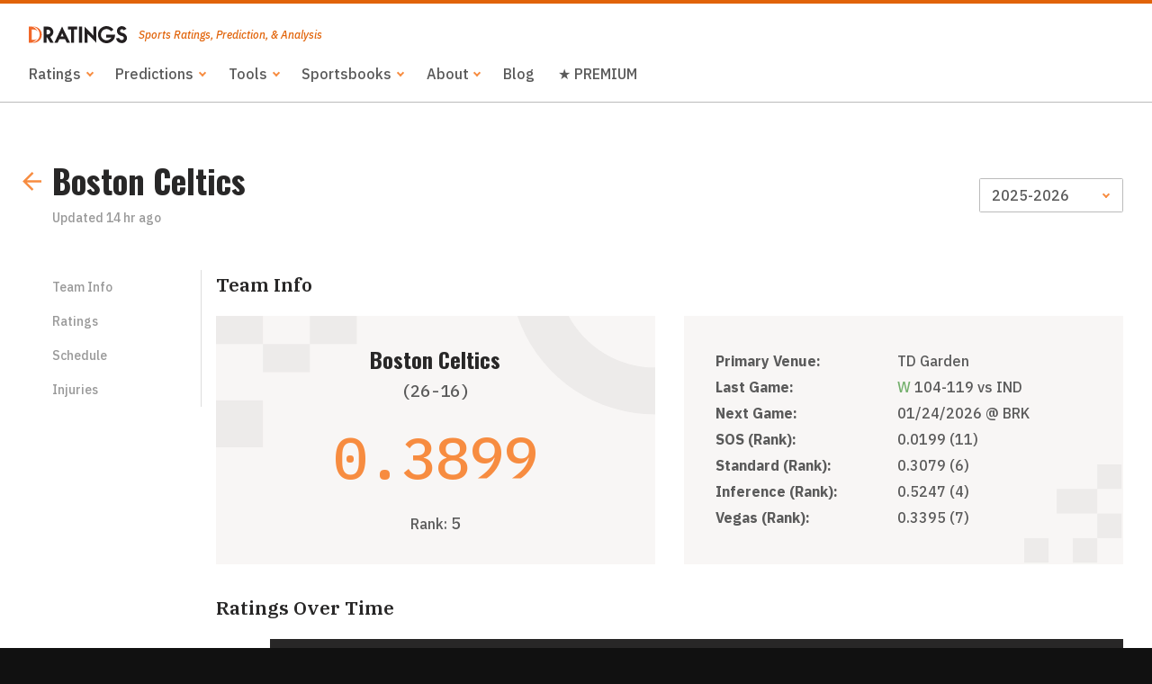

--- FILE ---
content_type: text/html
request_url: https://www.dratings.com/teams/nba-basketball-ratings/301-boston-celtics
body_size: 8409
content:
<!DOCTYPE html><html lang="en" xmlns:og="http://ogp.me/ns#"><head><meta charset="utf-8" /><meta content="width=device-width, initial-scale=1, shrink-to-fit=no" name="viewport" /><meta content="ie=edge" http-equiv="x-ua-compatible" /><meta content="#F78C40" name="theme-color" /><meta content="Welcome to DRatings.com - home of statistically generated sports computer ratings and predictions for professional and college sports teams." property="og:description" /><meta content="https://app.dratings.com/assets/32ec6c28343138ed2dd7e4f2e177ce6e.png" property="og:image" /><meta content="Boston Celtics - DRatings.com" property="og:title" /><meta content="website" property="og:type" /><meta content="https://app.dratings.com/teams/nba-basketball-ratings/301-boston-celtics" property="og:url" /><meta name="_csrf" content="V9y1UsN0hylH7mHrSdnzyyLHVsOY4i8r_EJCf1-L81I" /><link href="/assets/6ad4dd3d24021b4f5e123a5aea9962fb.png" rel="icon" sizes="16x16" type="image/png" /><link href="/assets/363cc95e654f056d9630bf42e9f9b759.png" rel="icon" sizes="32x32" type="image/png" /><link href="/assets/2d81423b893501348f7dfc182753d0bc.png" rel="apple-touch-icon" sizes="80x80" /><link href="/assets/05cdfb1cb072dccc47ed3ceee1a2b15c.png" rel="apple-touch-icon" sizes="120x120" /><link href="/assets/f205cbff2850198239fc56e2be7219bb.png" rel="apple-touch-icon" sizes="152x152" /><link href="/assets/eec6e493d717e18de6694b31d14afdaa.png" rel="apple-touch-icon" sizes="180x180" /><link href="/assets/32ec6c28343138ed2dd7e4f2e177ce6e.png" rel="apple-touch-icon" sizes="192x192" /><link href="/assets/150c2fbd39c3063882158863b9877fa0.png" rel="apple-touch-icon" sizes="512x512" /><script async="true" src="https://www.googletagmanager.com/gtag/js?id=UA-35990443-1"></script><script>window.dataLayer = window.dataLayer || []; function gtag(){dataLayer.push(arguments);} gtag('js', new Date()); gtag('config', 'UA-35990443-1');</script><link href="https://fonts.googleapis.com/css?family=IBM+Plex+Mono:500,600,700|IBM+Plex+Sans:500,500i,600,700|IBM+Plex+Serif:600|Oswald:700&amp;display=swap" rel="stylesheet" /><link href="/assets/main__main.f4fb6be2d584f072a379.css" rel="stylesheet" /><script src="/assets/main__main.89896f785741688b64f3.js"></script><title>Boston Celtics - DRatings.com</title></head><body><div class="drawer"><button class="drawer-close drawer-index" id="drawer-close">Close</button><ul class="drawer-list"><li><a class="drawer-index" tabindex="-1" href="/sports/">Ratings</a><ul><li><a class="drawer-index" tabindex="-1" href="https://www.dratings.com/sports/ncaa-fbs-football-ratings/">FBS Ratings</a></li><li><a class="drawer-index" tabindex="-1" href="https://www.dratings.com/sports/nfl-football-ratings/">NFL Ratings</a></li><li><a class="drawer-index" tabindex="-1" href="https://www.dratings.com/sports/nhl-hockey-ratings/">NHL Ratings</a></li><li><a class="drawer-index" tabindex="-1" href="https://www.dratings.com/sports/nba-basketball-ratings/">NBA Ratings</a></li><li><a class="drawer-index" tabindex="-1" href="https://www.dratings.com/sports/ncaa-college-basketball-ratings/">NCAAB Ratings</a></li></ul></li><li><a class="drawer-index" tabindex="-1" href="/predictor/">Predictions</a><ul><li><a class="drawer-index" tabindex="-1" href="https://www.dratings.com/predictor/ncaa-football-predictions/">NCAAF Predictions</a></li><li><a class="drawer-index" tabindex="-1" href="https://www.dratings.com/predictor/nfl-football-predictions/">NFL Predictions</a></li><li><a class="drawer-index" tabindex="-1" href="https://www.dratings.com/predictor/nhl-hockey-predictions/">NHL Predictions</a></li><li><a class="drawer-index" tabindex="-1" href="https://www.dratings.com/predictor/nba-basketball-predictions/">NBA Predictions</a></li><li><a class="drawer-index" tabindex="-1" href="https://www.dratings.com/predictor/ncaa-basketball-predictions/">NCAAB Predictions</a></li><li><a class="drawer-index" tabindex="-1" href="/predictor/ufc-mma-predictions/">UFC Predictions</a></li></ul></li><li><a class="drawer-index" tabindex="-1" href="https://www.dratings.com/tools/">Tools</a><ul><li><a class="drawer-index" tabindex="-1" href="https://www.dratings.com/odds-conversion-calculator/">Odds Conversion Calculator</a></li><li><a class="drawer-index" tabindex="-1" href="https://www.dratings.com/parlay-calculator/">Parlay Calculator</a></li><li><a class="drawer-index" tabindex="-1" href="https://www.dratings.com/sports-betting-hold-calculator/">Hold Calculator</a></li><li><a class="drawer-index" tabindex="-1" href="https://www.dratings.com/no-vig-fair-odds-calculator/">No-Vig Line</a></li><li><a class="drawer-index" tabindex="-1" href="https://www.dratings.com/clv-calculator/">CLV Calculator</a></li><li><a class="drawer-index" tabindex="-1" href="https://www.dratings.com/kelly-criterion-calculator/">Kelly Criterion Calculator</a></li></ul></li><li><a class="drawer-index" tabindex="-1" href="/top-5-online-sportsbooks-for-us-gamblers/">Sportsbooks</a><ul><li><a class="drawer-index" tabindex="-1" href="/bovada-sportsbook-review/">Bovada Sportsbook Review</a></li><li><a class="drawer-index" tabindex="-1" href="/betonline-sportsbook-review/">BetOnline Sportsbook Review</a></li><li><a class="drawer-index" tabindex="-1" href="/intertops-sportsbook-review/">Everygame Sportsbook Review</a></li><li><a class="drawer-index" tabindex="-1" href="https://www.dratings.com/bet105-sportsbook-review/">bet105 Sportsbook Review</a></li><li><a class="drawer-index" tabindex="-1" href="/nitrogen-sports-sportsbook-review/">Nitrobetting Sportsbook Review</a></li><li><a class="drawer-index" tabindex="-1" href="/sportsbetting-sportsbook-review/">SportsBetting Sportsbook Review</a></li><li><a class="drawer-index" tabindex="-1" href="/youwager-sportsbook-review/">Youwager Sportsbook Review</a></li><li><a class="drawer-index" tabindex="-1" href="https://www.dratings.com/betanysports-sportsbook-review/">BetAnySports Sportsbook Review</a></li></ul></li><li><a class="drawer-index" tabindex="-1" href="/about/">About</a><ul><li><a class="drawer-index" tabindex="-1" href="/acknowledgments/">Acknowledgments</a></li><li><a class="drawer-index" tabindex="-1" href="/methodology/">Methodology</a></li><li><a class="drawer-index" tabindex="-1" href="/about/predictions-disclaimer/">Predictions Disclaimer</a></li></ul></li><li><a class="drawer-index" tabindex="-1" href="/blog/">Blog</a></li><li><a class="drawer-index" tabindex="-1" href="https://www.dratings.com/dratings-premium-with-gamedaymath/">★ PREMIUM</a></li></ul></div><div class="layout"><header class="header"><div class="header-drawer"><button class="header-drawer-button" id="drawer-toggle">Menu</button></div><div class="header-logo"><a href="/"><img alt="DRatings" src="/assets/a19bf740984dfbd342f7f58fac37ff9e.svg" /></a><span>Sports Ratings, Prediction, &amp; Analysis</span></div><div class="header-actions"><ul class="header-nav"><li class="header-nav-dropdown"><a class="header-nav-item" href="/sports/">Ratings</a><ul class="header-nav-dropdown-content"><li><a href="https://www.dratings.com/sports/ncaa-fbs-football-ratings/">FBS Ratings</a></li><li><a href="https://www.dratings.com/sports/nfl-football-ratings/">NFL Ratings</a></li><li><a href="https://www.dratings.com/sports/nhl-hockey-ratings/">NHL Ratings</a></li><li><a href="https://www.dratings.com/sports/nba-basketball-ratings/">NBA Ratings</a></li><li><a href="https://www.dratings.com/sports/ncaa-college-basketball-ratings/">NCAAB Ratings</a></li></ul></li><li class="header-nav-dropdown"><a class="header-nav-item" href="/predictor/">Predictions</a><ul class="header-nav-dropdown-content"><li><a href="https://www.dratings.com/predictor/ncaa-football-predictions/">NCAAF Predictions</a></li><li><a href="https://www.dratings.com/predictor/nfl-football-predictions/">NFL Predictions</a></li><li><a href="https://www.dratings.com/predictor/nhl-hockey-predictions/">NHL Predictions</a></li><li><a href="https://www.dratings.com/predictor/nba-basketball-predictions/">NBA Predictions</a></li><li><a href="https://www.dratings.com/predictor/ncaa-basketball-predictions/">NCAAB Predictions</a></li><li><a href="/predictor/ufc-mma-predictions/">UFC Predictions</a></li></ul></li><li class="header-nav-dropdown"><a class="header-nav-item" href="https://www.dratings.com/tools/">Tools</a><ul class="header-nav-dropdown-content"><li><a href="https://www.dratings.com/odds-conversion-calculator/">Odds Conversion Calculator</a></li><li><a href="https://www.dratings.com/parlay-calculator/">Parlay Calculator</a></li><li><a href="https://www.dratings.com/sports-betting-hold-calculator/">Hold Calculator</a></li><li><a href="https://www.dratings.com/no-vig-fair-odds-calculator/">No-Vig Line</a></li><li><a href="https://www.dratings.com/clv-calculator/">CLV Calculator</a></li><li><a href="https://www.dratings.com/kelly-criterion-calculator/">Kelly Criterion Calculator</a></li></ul></li><li class="header-nav-dropdown"><a class="header-nav-item" href="/top-5-online-sportsbooks-for-us-gamblers/">Sportsbooks</a><ul class="header-nav-dropdown-content"><li><a href="/bovada-sportsbook-review/">Bovada Sportsbook Review</a></li><li><a href="/betonline-sportsbook-review/">BetOnline Sportsbook Review</a></li><li><a href="/intertops-sportsbook-review/">Everygame Sportsbook Review</a></li><li><a href="https://www.dratings.com/bet105-sportsbook-review/">bet105 Sportsbook Review</a></li><li><a href="/nitrogen-sports-sportsbook-review/">Nitrobetting Sportsbook Review</a></li><li><a href="/sportsbetting-sportsbook-review/">SportsBetting Sportsbook Review</a></li><li><a href="/youwager-sportsbook-review/">Youwager Sportsbook Review</a></li><li><a href="https://www.dratings.com/betanysports-sportsbook-review/">BetAnySports Sportsbook Review</a></li></ul></li><li class="header-nav-dropdown"><a class="header-nav-item" href="/about/">About</a><ul class="header-nav-dropdown-content"><li><a href="/acknowledgments/">Acknowledgments</a></li><li><a href="/methodology/">Methodology</a></li><li><a href="/about/predictions-disclaimer/">Predictions Disclaimer</a></li></ul></li><li><a class="header-nav-item" href="/blog/">Blog</a></li><li><a class="header-nav-item" href="https://www.dratings.com/dratings-premium-with-gamedaymath/">★ PREMIUM</a></li></ul></div></header><main class="display-vegas-sportsbook" role="main"><div class="row"><div class="cell well well--carve2"><div class="subheader"><a class="subheader-back" href="/sports/nba-basketball-ratings/"><svg class="icon"><use href="/assets/e590462d1e06584b5da0209a3cde52f1.svg#arrow-left" xlink:href="/assets/e590462d1e06584b5da0209a3cde52f1.svg#arrow-left"></use></svg></a><div class="subheader-heading"><h1 class="heading-1 mb--04">Boston Celtics</h1><span class="tc--blackT ts--down1">Updated <time datetime="2026-01-21T12:16:32Z">14 hr ago</time></span></div><div class="form-select form-select--minWidth"><select aria-label="Season" id="season-toggle"><optgroup label="Season"><option selected="" value="52b57e06-311c-5390-890d-1b35f92cab8b">2025-2026</option><option value="2a0e8b20-a596-590e-8388-c97b81e67ec4">2024-2025</option><option value="39f03c57-7052-54b2-9f81-d03960488fc6">2023-2024</option><option value="d4a647cd-0170-5908-9d8c-edbe7e8a74a8">2022-2023</option><option value="4d3bfa07-da7f-5abb-8fac-fb93f0e4e2d0">2021-2022</option><option value="13e7a238-7a21-5cc9-8a21-53265d89169a">2020-2021</option><option value="4650175c-bc1b-5eab-aa4e-40dd2d06d508">2019-2020</option></optgroup></select></div></div><div class="grid"><div class="grid-box grid-box--M--2"><ul class="subnav" id="scroll"><li class="subnav-item"><a href="#scroll-info">Team Info</a></li><li class="subnav-item"><a href="#scroll-ratings">Ratings</a></li><li class="subnav-item"><a href="#scroll-schedule">Schedule</a></li><li class="subnav-item"><a href="#scroll-injuries">Injuries</a></li></ul></div><div class="grid-box grid-box--M--10"><div class="heading" id="scroll-info"><h3 class="heading-3">Team Info</h3></div><div class="grid"><div class="grid-box grid-box--S--6"><div class="matchup matchup--reverse has-motif mb--2" id="team-rating"><svg class="motif motif--matchup motif--reverse" viewBox="0 0 468 140"><rect height="50" width="50" y="90"></rect><rect height="30" width="50"></rect><rect height="30" width="50" x="100"></rect><rect height="30" width="50" x="50" y="30"></rect><path d="M375.65,0H321.26c1.12,3.29,2.34,6.55,3.69,9.76A155,155,0,0,0,468,105V55A105,105,0,0,1,375.65,0Z"></path></svg><div class="matchup-content layer"><div><h2 class="heading-2 mb--04">Boston Celtics</h2><span class="tf--mono ts--up1">(26-16)</span></div><div class="matchup-value tc--orange">0.3899</div><div><span>Rank: </span><span class="tf--mono ts--up1">5</span></div></div></div></div><div class="grid-box grid-box--S--6"><div class="matchup matchup--reverse has-motif mb--2" id="team-stats"><svg class="motif motif--matchup2 motif--reverse" viewBox="0 0 122 122"><rect height="30" width="30" x="60" y="90"></rect><rect height="30" width="30" x="0" y="90"></rect><rect height="30" width="30" x="90" y="0"></rect><rect height="30" width="30" x="90" y="60"></rect><rect height="30" width="50" x="40" y="30"></rect></svg><div class="matchup-content matchup-content--vCenter layer"><table class="matchup-content-table"><tbody><tr><th>Primary Venue:</th><td>TD Garden</td></tr><tr><th>Last Game:</th><td><span class="tc--green">W</span> 104-119 vs IND</td></tr><tr><th>Next Game:</th><td><time class="date" datetime="2026-01-24T00:40:00Z">01/24/2026</time> &commat; BRK</td></tr><tr><th>SOS (Rank):</th><td>0.0199 (11)</td></tr><tr><th>Standard (Rank):</th><td>0.3079 (6)</td></tr><tr><th>Inference (Rank):</th><td>0.5247 (4)</td></tr><tr><th>Vegas (Rank):</th><td>0.3395 (7)</td></tr></tbody></table></div></div></div></div><div class="heading" id="scroll-ratings"><h3 class="heading-3">Ratings Over Time</h3></div><div class="mb--2"><div class="chart chart--S" id="chart-ratings"></div></div><div class="heading" id="scroll-schedule"><h3 class="heading-3">Schedule</h3></div><h4 class="heading-4 mb--04">Regular Season</h4><table class="table tablesaw tablesaw-swipe mb--16" data-tablesaw-minimap="" data-tablesaw-mode="swipe" id="regular-schedule"><thead class="table-header"><tr><th>Date</th><th>Time</th><th>Opponent</th><th>Score</th><th>Money Line</th><th>Orig. Score<br>Projection</th><th>Orig. Win<br>Projection</th></tr></thead><tbody class="table-body"><tr><td><span class="tc--blackT ts--down1"><time class="date" datetime="2025-10-12T23:10:00Z">10/12/2025</time></span></td><td><a class="t--nowrap ts--down1" href="/predictor/nba-basketball-predictions/10885cb0-8e4c-55f8-8d91-b03c08e9d00d"><time class="time-short" datetime="2025-10-12T23:10:00Z">11:10 PM</time></a></td><td class="tf--body">vs <a href="/teams/nba-basketball-ratings/307-cleveland-cavaliers">Cleveland Cavaliers</a></td><td><span class="tc--green">W </span>107-138</td><td class="table-division">-275</td><td>110.5-111.1</td><td><span class="tc--green">51.2%</span></td></tr><tr><td><span class="tc--blackT ts--down1"><time class="date" datetime="2025-10-22T23:40:00Z">10/22/2025</time></span></td><td><a class="t--nowrap ts--down1" href="/predictor/nba-basketball-predictions/dc9764dc-eb8d-5bd8-aa4c-a0f4a3a5f767"><time class="time-short" datetime="2025-10-22T23:40:00Z">11:40 PM</time></a></td><td class="tf--body">vs <a href="/teams/nba-basketball-ratings/304-philadelphia-76ers">Philadelphia 76ers</a></td><td><span class="tc--red">L </span>117-116</td><td class="table-division">-200</td><td>108.9-111.9</td><td><span class="tc--green">58.2%</span></td></tr><tr><td><span class="tc--blackT ts--down1"><time class="date" datetime="2025-10-24T23:43:00Z">10/24/2025</time></span></td><td><a class="t--nowrap ts--down1" href="/predictor/nba-basketball-predictions/21642c14-72be-547a-b0db-d6a6153e1e51"><time class="time-short" datetime="2025-10-24T23:43:00Z">11:43 PM</time></a></td><td class="tf--body">&commat; <a href="/teams/nba-basketball-ratings/303-new-york-knicks">New York Knicks</a></td><td><span class="tc--red">L </span>95-105</td><td class="table-division">+155</td><td>109.6-115.2</td><td><span class="tc--red">32.2%</span></td></tr><tr><td><span class="tc--blackT ts--down1"><time class="date" datetime="2025-10-26T19:40:00Z">10/26/2025</time></span></td><td><a class="t--nowrap ts--down1" href="/predictor/nba-basketball-predictions/9b94674e-2520-5181-afc0-1087e410f0a0"><time class="time-short" datetime="2025-10-26T19:40:00Z">7:40 PM</time></a></td><td class="tf--body">&commat; <a href="/teams/nba-basketball-ratings/308-detroit-pistons">Detroit Pistons</a></td><td><span class="tc--red">L </span>113-119</td><td class="table-division">+120</td><td>112.2-113.6</td><td><span class="tc--red">46.9%</span></td></tr><tr><td><span class="tc--blackT ts--down1"><time class="date" datetime="2025-10-28T00:10:00Z">10/28/2025</time></span></td><td><a class="t--nowrap ts--down1" href="/predictor/nba-basketball-predictions/162e8e4f-1b32-5681-9433-d4cc03d96414"><time class="time-short" datetime="2025-10-28T00:10:00Z">12:10 AM</time></a></td><td class="tf--body">&commat; <a href="/teams/nba-basketball-ratings/324-new-orleans-pelicans">New Orleans Pelicans</a></td><td><span class="tc--green">W </span>122-90</td><td class="table-division">-175</td><td>112.4-109.4</td><td><span class="tc--green">57.9%</span></td></tr><tr><td><span class="tc--blackT ts--down1"><time class="date" datetime="2025-10-29T23:10:00Z">10/29/2025</time></span></td><td><a class="t--nowrap ts--down1" href="/predictor/nba-basketball-predictions/bff0db71-a18d-560e-a6f1-c65286ba0a73"><time class="time-short" datetime="2025-10-29T23:10:00Z">11:10 PM</time></a></td><td class="tf--body">vs <a href="/teams/nba-basketball-ratings/307-cleveland-cavaliers">Cleveland Cavaliers</a></td><td><span class="tc--green">W </span>105-125</td><td class="table-division">+150</td><td>116.2-112.5</td><td><span class="tc--red">38.8%</span></td></tr><tr><td><span class="tc--blackT ts--down1"><time class="date" datetime="2025-10-31T23:10:00Z">10/31/2025</time></span></td><td><a class="t--nowrap ts--down1" href="/predictor/nba-basketball-predictions/638a6d49-77bd-578a-bf9d-f6392a3c4378"><time class="time-short" datetime="2025-10-31T23:10:00Z">11:10 PM</time></a></td><td class="tf--body">&commat; <a href="/teams/nba-basketball-ratings/304-philadelphia-76ers">Philadelphia 76ers</a></td><td><span class="tc--green">W </span>109-108</td><td class="table-division">-120</td><td>116.5-115.4</td><td><span class="tc--green">52.3%</span></td></tr><tr><td><span class="tc--blackT ts--down1"><time class="date" datetime="2025-11-02T00:10:00Z">11/02/2025</time></span></td><td><a class="t--nowrap ts--down1" href="/predictor/nba-basketball-predictions/64c3d640-d8dc-5abf-9c7e-aaaf26b63691"><time class="time-short" datetime="2025-11-02T00:10:00Z">12:10 AM</time></a></td><td class="tf--body">vs <a href="/teams/nba-basketball-ratings/322-houston-rockets">Houston Rockets</a></td><td><span class="tc--red">L </span>128-101</td><td class="table-division">+165</td><td>115.1-111.3</td><td><span class="tc--red">38.1%</span></td></tr><tr><td><span class="tc--blackT ts--down1"><time class="date" datetime="2025-11-04T00:40:00Z">11/04/2025</time></span></td><td><a class="t--nowrap ts--down1" href="/predictor/nba-basketball-predictions/8c781a35-41c5-5d20-8278-9a9fa7a95c9e"><time class="time-short" datetime="2025-11-04T00:40:00Z">12:40 AM</time></a></td><td class="tf--body">vs <a href="/teams/nba-basketball-ratings/330-utah-jazz">Utah Jazz</a></td><td><span class="tc--red">L </span>105-103</td><td class="table-division">-450</td><td>111.8-122.0</td><td><span class="tc--green">83.5%</span></td></tr><tr><td><span class="tc--blackT ts--down1"><time class="date" datetime="2025-11-06T00:40:00Z">11/06/2025</time></span></td><td><a class="t--nowrap ts--down1" href="/predictor/nba-basketball-predictions/8ffa88ce-3824-53df-b5f2-2c9d6bf4950f"><time class="time-short" datetime="2025-11-06T00:40:00Z">12:40 AM</time></a></td><td class="tf--body">vs <a href="/teams/nba-basketball-ratings/315-washington-wizards">Washington Wizards</a></td><td><span class="tc--green">W </span>107-136</td><td class="table-division">-650</td><td>111.8-121.0</td><td><span class="tc--green">80.5%</span></td></tr><tr><td><span class="tc--blackT ts--down1"><time class="date" datetime="2025-11-08T00:10:00Z">11/08/2025</time></span></td><td><a class="t--nowrap ts--down1" href="/predictor/nba-basketball-predictions/fa7f8164-4354-547a-8c04-f80e25b0aba5"><time class="time-short" datetime="2025-11-08T00:10:00Z">12:10 AM</time></a></td><td class="tf--body">&commat; <a href="/teams/nba-basketball-ratings/314-orlando-magic">Orlando Magic</a></td><td><span class="tc--red">L </span>110-123</td><td class="table-division">+140</td><td>113.1-116.1</td><td><span class="tc--red">42.2%</span></td></tr><tr><td><span class="tc--blackT ts--down1"><time class="date" datetime="2025-11-09T23:10:00Z">11/09/2025</time></span></td><td><a class="t--nowrap ts--down1" href="/predictor/nba-basketball-predictions/5f6ad7e2-ddb6-5cd6-aaca-33135c08bfc5"><time class="time-short" datetime="2025-11-09T23:10:00Z">11:10 PM</time></a></td><td class="tf--body">&commat; <a href="/teams/nba-basketball-ratings/314-orlando-magic">Orlando Magic</a></td><td><span class="tc--green">W </span>111-107</td><td class="table-division">+145</td><td>113.2-115.9</td><td><span class="tc--red">42.7%</span></td></tr><tr><td><span class="tc--blackT ts--down1"><time class="date" datetime="2025-11-12T01:10:00Z">11/12/2025</time></span></td><td><a class="t--nowrap ts--down1" href="/predictor/nba-basketball-predictions/2fb486b7-545b-5346-afbb-618a0af3a798"><time class="time-short" datetime="2025-11-12T01:10:00Z">1:10 AM</time></a></td><td class="tf--body">&commat; <a href="/teams/nba-basketball-ratings/304-philadelphia-76ers">Philadelphia 76ers</a></td><td><span class="tc--red">L </span>100-102</td><td class="table-division">-125</td><td>116.3-114.1</td><td><span class="tc--green">55.2%</span></td></tr><tr><td><span class="tc--blackT ts--down1"><time class="date" datetime="2025-11-13T00:40:00Z">11/13/2025</time></span></td><td><a class="t--nowrap ts--down1" href="/predictor/nba-basketball-predictions/4e6a6116-c6b4-5565-9f80-35beacce675b"><time class="time-short" datetime="2025-11-13T00:40:00Z">12:40 AM</time></a></td><td class="tf--body">vs <a href="/teams/nba-basketball-ratings/323-memphis-grizzlies">Memphis Grizzlies</a></td><td><span class="tc--green">W </span>95-131</td><td class="table-division">-300</td><td>113.7-119.6</td><td><span class="tc--green">70.0%</span></td></tr><tr><td><span class="tc--blackT ts--down1"><time class="date" datetime="2025-11-16T20:40:00Z">11/16/2025</time></span></td><td><a class="t--nowrap ts--down1" href="/predictor/nba-basketball-predictions/5a49dea3-f39c-5ac9-9510-ce43efeeddf5"><time class="time-short" datetime="2025-11-16T20:40:00Z">8:40 PM</time></a></td><td class="tf--body">vs <a href="/teams/nba-basketball-ratings/317-los-angeles-clippers">Los Angeles Clippers</a></td><td><span class="tc--green">W </span>118-121</td><td class="table-division">-200</td><td>109.6-113.8</td><td><span class="tc--green">63.3%</span></td></tr><tr><td><span class="tc--blackT ts--down1"><time class="date" datetime="2025-11-19T00:40:00Z">11/19/2025</time></span></td><td><a class="t--nowrap ts--down1" href="/predictor/nba-basketball-predictions/b24387db-84ff-5d50-87ea-43e2417f5624"><time class="time-short" datetime="2025-11-19T00:40:00Z">12:40 AM</time></a></td><td class="tf--body">&commat; <a href="/teams/nba-basketball-ratings/302-brooklyn-nets">Brooklyn Nets</a></td><td><span class="tc--green">W </span>113-99</td><td class="table-division">-550</td><td>119.1-108.7</td><td><span class="tc--green">84.2%</span></td></tr><tr><td><span class="tc--blackT ts--down1"><time class="date" datetime="2025-11-22T00:40:00Z">11/22/2025</time></span></td><td><a class="t--nowrap ts--down1" href="/predictor/nba-basketball-predictions/68535371-306b-56f4-a1b9-3790c888081f"><time class="time-short" datetime="2025-11-22T00:40:00Z">12:40 AM</time></a></td><td class="tf--body">vs <a href="/teams/nba-basketball-ratings/302-brooklyn-nets">Brooklyn Nets</a></td><td><span class="tc--red">L </span>113-105</td><td class="table-division">-800</td><td>107.4-120.2</td><td><span class="tc--green">89.7%</span></td></tr><tr><td><span class="tc--blackT ts--down1"><time class="date" datetime="2025-11-23T23:10:00Z">11/23/2025</time></span></td><td><a class="t--nowrap ts--down1" href="/predictor/nba-basketball-predictions/2d90c5cb-8c2d-54de-a1c4-6f771dba05d9"><time class="time-short" datetime="2025-11-23T23:10:00Z">11:10 PM</time></a></td><td class="tf--body">vs <a href="/teams/nba-basketball-ratings/314-orlando-magic">Orlando Magic</a></td><td><span class="tc--green">W </span>129-138</td><td class="table-division">-180</td><td>111.6-117.4</td><td><span class="tc--green">68.7%</span></td></tr><tr><td><span class="tc--blackT ts--down1"><time class="date" datetime="2025-11-26T22:12:00Z">11/26/2025</time></span></td><td><a class="t--nowrap ts--down1" href="/predictor/nba-basketball-predictions/9a8278b0-1929-5ae9-a047-5cba449cf98d"><time class="time-short" datetime="2025-11-26T22:12:00Z">10:12 PM</time></a></td><td class="tf--body">vs <a href="/teams/nba-basketball-ratings/308-detroit-pistons">Detroit Pistons</a></td><td><span class="tc--green">W </span>114-117</td><td class="table-division">+110</td><td>113.6-115.4</td><td><span class="tc--green">54.7%</span></td></tr><tr><td><span class="tc--blackT ts--down1"><time class="date" datetime="2025-11-29T22:10:00Z">11/29/2025</time></span></td><td><a class="t--nowrap ts--down1" href="/predictor/nba-basketball-predictions/d8ef1949-c4d7-54eb-9390-c3c1a1cbedff"><time class="time-short" datetime="2025-11-29T22:10:00Z">10:10 PM</time></a></td><td class="tf--body">&commat; <a href="/teams/nba-basketball-ratings/327-minnesota-timberwolves">Minnesota Timberwolves</a></td><td><span class="tc--red">L </span>115-119</td><td class="table-division">+210</td><td>110.7-115.6</td><td><span class="tc--red">35.2%</span></td></tr><tr><td><span class="tc--blackT ts--down1"><time class="date" datetime="2025-11-30T23:10:00Z">11/30/2025</time></span></td><td><a class="t--nowrap ts--down1" href="/predictor/nba-basketball-predictions/b42d8d82-bf7f-59f0-88f3-ded93469f0b3"><time class="time-short" datetime="2025-11-30T23:10:00Z">11:10 PM</time></a></td><td class="tf--body">&commat; <a href="/teams/nba-basketball-ratings/307-cleveland-cavaliers">Cleveland Cavaliers</a></td><td><span class="tc--green">W </span>117-115</td><td class="table-division">+260</td><td>113.6-119.4</td><td><span class="tc--red">30.9%</span></td></tr><tr><td><span class="tc--blackT ts--down1"><time class="date" datetime="2025-12-03T01:10:00Z">12/03/2025</time></span></td><td><a class="t--nowrap ts--down1" href="/predictor/nba-basketball-predictions/d41d5c31-59e1-54d6-89ee-4e5baaecf947"><time class="time-short" datetime="2025-12-03T01:10:00Z">1:10 AM</time></a></td><td class="tf--body">vs <a href="/teams/nba-basketball-ratings/303-new-york-knicks">New York Knicks</a></td><td><span class="tc--green">W </span>117-123</td><td class="table-division">-109</td><td>115.3-116.0</td><td><span class="tc--green">51.5%</span></td></tr><tr><td><span class="tc--blackT ts--down1"><time class="date" datetime="2025-12-05T00:10:00Z">12/05/2025</time></span></td><td><a class="t--nowrap ts--down1" href="/predictor/nba-basketball-predictions/f265a508-fd9c-528d-abe0-a2de209adf33"><time class="time-short" datetime="2025-12-05T00:10:00Z">12:10 AM</time></a></td><td class="tf--body">&commat; <a href="/teams/nba-basketball-ratings/315-washington-wizards">Washington Wizards</a></td><td><span class="tc--green">W </span>146-101</td><td class="table-division">-475</td><td>120.1-111.9</td><td><span class="tc--green">76.7%</span></td></tr><tr><td><span class="tc--blackT ts--down1"><time class="date" datetime="2025-12-06T00:10:00Z">12/06/2025</time></span></td><td><a class="t--nowrap ts--down1" href="/predictor/nba-basketball-predictions/3b3ca3ff-aae3-5142-bb7a-6d91ace2fd8b"><time class="time-short" datetime="2025-12-06T00:10:00Z">12:10 AM</time></a></td><td class="tf--body">vs <a href="/teams/nba-basketball-ratings/318-los-angeles-lakers">Los Angeles Lakers</a></td><td><span class="tc--green">W </span>105-126</td><td class="table-division">-300</td><td>109.0-117.3</td><td><span class="tc--green">77.3%</span></td></tr><tr><td><span class="tc--blackT ts--down1"><time class="date" datetime="2025-12-07T20:40:00Z">12/07/2025</time></span></td><td><a class="t--nowrap ts--down1" href="/predictor/nba-basketball-predictions/1ce6f5fe-b949-54a2-be55-55fe5499c8f1"><time class="time-short" datetime="2025-12-07T20:40:00Z">8:40 PM</time></a></td><td class="tf--body">&commat; <a href="/teams/nba-basketball-ratings/305-toronto-raptors">Toronto Raptors</a></td><td><span class="tc--green">W </span>121-113</td><td class="table-division">-155</td><td>115.2-112.0</td><td><span class="tc--green">59.0%</span></td></tr><tr><td><span class="tc--blackT ts--down1"><time class="date" datetime="2025-12-12T01:10:00Z">12/12/2025</time></span></td><td><a class="t--nowrap ts--down1" href="/predictor/nba-basketball-predictions/632943d3-89c3-5ce7-afa2-af8424c19e2f"><time class="time-short" datetime="2025-12-12T01:10:00Z">1:10 AM</time></a></td><td class="tf--body">&commat; <a href="/teams/nba-basketball-ratings/310-milwaukee-bucks">Milwaukee Bucks</a></td><td><span class="tc--red">L </span>101-116</td><td class="table-division">-380</td><td>117.1-110.0</td><td><span class="tc--green">72.9%</span></td></tr><tr><td><span class="tc--blackT ts--down1"><time class="date" datetime="2025-12-16T00:10:00Z">12/16/2025</time></span></td><td><a class="t--nowrap ts--down1" href="/predictor/nba-basketball-predictions/3da4a0e4-c399-5096-b733-56c3219dbb3c"><time class="time-short" datetime="2025-12-16T00:10:00Z">12:10 AM</time></a></td><td class="tf--body">vs <a href="/teams/nba-basketball-ratings/308-detroit-pistons">Detroit Pistons</a></td><td><span class="tc--red">L </span>112-105</td><td class="table-division">-105</td><td>113.6-114.4</td><td><span class="tc--green">51.9%</span></td></tr><tr><td><span class="tc--blackT ts--down1"><time class="date" datetime="2025-12-20T00:10:00Z">12/20/2025</time></span></td><td><a class="t--nowrap ts--down1" href="/predictor/nba-basketball-predictions/ead55795-1b21-5d03-ae1b-9b1ae7f9236b"><time class="time-short" datetime="2025-12-20T00:10:00Z">12:10 AM</time></a></td><td class="tf--body">vs <a href="/teams/nba-basketball-ratings/313-miami-heat">Miami Heat</a></td><td><span class="tc--green">W </span>116-129</td><td class="table-division">-270</td><td>112.8-121.0</td><td><span class="tc--green">76.8%</span></td></tr><tr><td><span class="tc--blackT ts--down1"><time class="date" datetime="2025-12-21T00:10:00Z">12/21/2025</time></span></td><td><a class="t--nowrap ts--down1" href="/predictor/nba-basketball-predictions/76679d53-3cdd-5d0f-81b6-6fa43fe7a8c5"><time class="time-short" datetime="2025-12-21T00:10:00Z">12:10 AM</time></a></td><td class="tf--body">&commat; <a href="/teams/nba-basketball-ratings/305-toronto-raptors">Toronto Raptors</a></td><td><span class="tc--green">W </span>112-96</td><td class="table-division">+110</td><td>111.7-113.6</td><td><span class="tc--red">45.5%</span></td></tr><tr><td><span class="tc--blackT ts--down1"><time class="date" datetime="2025-12-23T00:40:00Z">12/23/2025</time></span></td><td><a class="t--nowrap ts--down1" href="/predictor/nba-basketball-predictions/35430fc5-02e4-5b82-aaba-4efda67a8f92"><time class="time-short" datetime="2025-12-23T00:40:00Z">12:40 AM</time></a></td><td class="tf--body">vs <a href="/teams/nba-basketball-ratings/309-indiana-pacers">Indiana Pacers</a></td><td><span class="tc--green">W </span>95-103</td><td class="table-division">-600</td><td>108.8-117.8</td><td><span class="tc--green">79.9%</span></td></tr><tr><td><span class="tc--blackT ts--down1"><time class="date" datetime="2025-12-27T00:10:00Z">12/27/2025</time></span></td><td><a class="t--nowrap ts--down1" href="/predictor/nba-basketball-predictions/d7e240c0-ad37-5c49-a708-8302a8e1e0bc"><time class="time-short" datetime="2025-12-27T00:10:00Z">12:10 AM</time></a></td><td class="tf--body">&commat; <a href="/teams/nba-basketball-ratings/309-indiana-pacers">Indiana Pacers</a></td><td><span class="tc--green">W </span>140-122</td><td class="table-division">-340</td><td>115.2-107.3</td><td><span class="tc--green">75.5%</span></td></tr><tr><td><span class="tc--blackT ts--down1"><time class="date" datetime="2025-12-28T23:10:00Z">12/28/2025</time></span></td><td><a class="t--nowrap ts--down1" href="/predictor/nba-basketball-predictions/e2062d83-e3d5-5785-8907-1fcdcb3ce43e"><time class="time-short" datetime="2025-12-28T23:10:00Z">11:10 PM</time></a></td><td class="tf--body">&commat; <a href="/teams/nba-basketball-ratings/329-portland-trail-blazers">Portland Trail Blazers</a></td><td><span class="tc--red">L </span>108-114</td><td class="table-division">-240</td><td>118.1-112.7</td><td><span class="tc--green">67.4%</span></td></tr><tr><td><span class="tc--blackT ts--down1"><time class="date" datetime="2025-12-31T02:10:00Z">12/31/2025</time></span></td><td><a class="t--nowrap ts--down1" href="/predictor/nba-basketball-predictions/16120bf6-ea86-5033-8945-3e60da41f648"><time class="time-short" datetime="2025-12-31T02:10:00Z">2:10 AM</time></a></td><td class="tf--body">&commat; <a href="/teams/nba-basketball-ratings/330-utah-jazz">Utah Jazz</a></td><td><span class="tc--green">W </span>129-119</td><td class="table-division">-275</td><td>122.2-117.2</td><td><span class="tc--green">65.3%</span></td></tr><tr><td><span class="tc--blackT ts--down1"><time class="date" datetime="2026-01-02T03:10:00Z">01/02/2026</time></span></td><td><a class="t--nowrap ts--down1" href="/predictor/nba-basketball-predictions/63967679-b9aa-5f42-b41c-7dbb04b8dc1a"><time class="time-short" datetime="2026-01-02T03:10:00Z">3:10 AM</time></a></td><td class="tf--body">&commat; <a href="/teams/nba-basketball-ratings/320-sacramento-kings">Sacramento Kings</a></td><td><span class="tc--green">W </span>120-106</td><td class="table-division">-400</td><td>118.5-110.5</td><td><span class="tc--green">75.8%</span></td></tr><tr><td><span class="tc--blackT ts--down1"><time class="date" datetime="2026-01-04T03:40:00Z">01/04/2026</time></span></td><td><a class="t--nowrap ts--down1" href="/predictor/nba-basketball-predictions/d451d577-ccb0-5f35-8476-9a3930b0c0c4"><time class="time-short" datetime="2026-01-04T03:40:00Z">3:40 AM</time></a></td><td class="tf--body">&commat; <a href="/teams/nba-basketball-ratings/317-los-angeles-clippers">Los Angeles Clippers</a></td><td><span class="tc--green">W </span>146-115</td><td class="table-division">+110</td><td>110.5-111.3</td><td><span class="tc--red">48.0%</span></td></tr><tr><td><span class="tc--blackT ts--down1"><time class="date" datetime="2026-01-06T00:40:00Z">01/06/2026</time></span></td><td><a class="t--nowrap ts--down1" href="/predictor/nba-basketball-predictions/c3e519df-3cc3-51ae-9dfb-19f3e71fe7b9"><time class="time-short" datetime="2026-01-06T00:40:00Z">12:40 AM</time></a></td><td class="tf--body">vs <a href="/teams/nba-basketball-ratings/306-chicago-bulls">Chicago Bulls</a></td><td><span class="tc--green">W </span>101-115</td><td class="table-division">-435</td><td>112.9-121.8</td><td><span class="tc--green">79.8%</span></td></tr><tr><td><span class="tc--blackT ts--down1"><time class="date" datetime="2026-01-08T00:10:00Z">01/08/2026</time></span></td><td><a class="t--nowrap ts--down1" href="/predictor/nba-basketball-predictions/536521e3-beb8-521f-8667-a24db5e9db54"><time class="time-short" datetime="2026-01-08T00:10:00Z">12:10 AM</time></a></td><td class="tf--body">vs <a href="/teams/nba-basketball-ratings/326-denver-nuggets">Denver Nuggets</a></td><td><span class="tc--red">L </span>114-110</td><td class="table-division">-350</td><td>112.7-120.9</td><td><span class="tc--green">77.3%</span></td></tr><tr><td><span class="tc--blackT ts--down1"><time class="date" datetime="2026-01-10T00:10:00Z">01/10/2026</time></span></td><td><a class="t--nowrap ts--down1" href="/predictor/nba-basketball-predictions/04b0e09f-5444-5731-983e-bd666f5c0dc1"><time class="time-short" datetime="2026-01-10T00:10:00Z">12:10 AM</time></a></td><td class="tf--body">vs <a href="/teams/nba-basketball-ratings/305-toronto-raptors">Toronto Raptors</a></td><td><span class="tc--green">W </span>117-125</td><td class="table-division">-345</td><td>107.9-115.8</td><td><span class="tc--green">75.3%</span></td></tr><tr><td><span class="tc--blackT ts--down1"><time class="date" datetime="2026-01-11T01:10:00Z">01/11/2026</time></span></td><td><a class="t--nowrap ts--down1" href="/predictor/nba-basketball-predictions/83d2f128-caf4-5c13-84b1-11fadeaee18f"><time class="time-short" datetime="2026-01-11T01:10:00Z">1:10 AM</time></a></td><td class="tf--body">vs <a href="/teams/nba-basketball-ratings/325-san-antonio-spurs">San Antonio Spurs</a></td><td><span class="tc--red">L </span>100-95</td><td class="table-division">-105</td><td>115.4-114.7</td><td><span class="tc--red">48.4%</span></td></tr><tr><td><span class="tc--blackT ts--down1"><time class="date" datetime="2026-01-13T00:40:00Z">01/13/2026</time></span></td><td><a class="t--nowrap ts--down1" href="/predictor/nba-basketball-predictions/28ff830d-406d-5eb3-a9fc-18391b8ac2cf"><time class="time-short" datetime="2026-01-13T00:40:00Z">12:40 AM</time></a></td><td class="tf--body">&commat; <a href="/teams/nba-basketball-ratings/309-indiana-pacers">Indiana Pacers</a></td><td><span class="tc--red">L </span>96-98</td><td class="table-division">-200</td><td>114.5-109.5</td><td><span class="tc--green">65.5%</span></td></tr><tr><td><span class="tc--blackT ts--down1"><time class="date" datetime="2026-01-16T00:40:00Z">01/16/2026</time></span></td><td><a class="t--nowrap ts--down1" href="/predictor/nba-basketball-predictions/51da32a5-399c-52ab-9e7e-b9721cfb747d"><time class="time-short" datetime="2026-01-16T00:40:00Z">12:40 AM</time></a></td><td class="tf--body">&commat; <a href="/teams/nba-basketball-ratings/313-miami-heat">Miami Heat</a></td><td><span class="tc--green">W </span>119-114</td><td class="table-division">-140</td><td>116.6-115.4</td><td><span class="tc--green">52.5%</span></td></tr><tr><td><span class="tc--blackT ts--down1"><time class="date" datetime="2026-01-18T00:40:00Z">01/18/2026</time></span></td><td><a class="t--nowrap ts--down1" href="/predictor/nba-basketball-predictions/ceaeb839-6edf-5444-a0e1-71fc27da4e9d"><time class="time-short" datetime="2026-01-18T00:40:00Z">12:40 AM</time></a></td><td class="tf--body">&commat; <a href="/teams/nba-basketball-ratings/311-atlanta-hawks">Atlanta Hawks</a></td><td><span class="tc--green">W </span>132-106</td><td class="table-division">-150</td><td>117.2-113.4</td><td><span class="tc--green">61.5%</span></td></tr><tr><td><span class="tc--blackT ts--down1"><time class="date" datetime="2026-01-20T01:12:00Z">01/20/2026</time></span></td><td><a class="t--nowrap ts--down1" href="/predictor/nba-basketball-predictions/9c6b0205-e796-5328-82c8-fc0259cc5e74"><time class="time-short" datetime="2026-01-20T01:12:00Z">1:12 AM</time></a></td><td class="tf--body">&commat; <a href="/teams/nba-basketball-ratings/308-detroit-pistons">Detroit Pistons</a></td><td><span class="tc--red">L </span>103-104</td><td class="table-division">+120</td><td>110.7-113.5</td><td><span class="tc--red">42.7%</span></td></tr><tr><td><span class="tc--blackT ts--down1"><time class="date" datetime="2026-01-22T00:40:00Z">01/22/2026</time></span></td><td><a class="t--nowrap ts--down1" href="/predictor/nba-basketball-predictions/4f5e46fc-79b5-5b39-9dc6-22cd94ac1186"><time class="time-short" datetime="2026-01-22T00:40:00Z">12:40 AM</time></a></td><td class="tf--body">vs <a href="/teams/nba-basketball-ratings/309-indiana-pacers">Indiana Pacers</a></td><td><span class="tc--green">W </span>104-119</td><td class="table-division">-420</td><td>108.5-116.8</td><td><span class="tc--green">77.4%</span></td></tr><tr><td><span class="tc--blackT ts--down1"><time class="date" datetime="2026-01-24T00:40:00Z">01/24/2026</time></span></td><td><a class="t--nowrap ts--down1" href="/predictor/nba-basketball-predictions/4447a8d3-73dc-58bf-8b9c-9da40a970b14"><time class="time-short" datetime="2026-01-24T00:40:00Z">12:40 AM</time></a></td><td class="tf--body">&commat; <a href="/teams/nba-basketball-ratings/302-brooklyn-nets">Brooklyn Nets</a></td><td></td><td class="table-division"></td><td>112.8-107.1</td><td><span class="tc--green">68.8%</span></td></tr></tbody></table><div class="heading" id="scroll-injuries"><h3 class="heading-3">Injuries</h3></div><table class="table tablesaw tablesaw-swipe mb--16" data-tablesaw-minimap="" data-tablesaw-mode="swipe" id="regular-schedule"><thead class="table-header"><tr><th>Player Name</th><th>Position</th><th>Timestamp</th><th>Description</th><th>Status</th></tr></thead><tbody class="table-body"><tr><td class="tf--body">Jaylen Brown</td><td class="tf--body">G</td><td class="tf--body"><time class="date-medium" datetime="2026-01-20T22:12:44Z">01/20/26</time> <time class="time-short" datetime="2026-01-20T22:12:44Z">10:12 PM</time></td><td class="tf--body">Hamstring</td><td class="tf--body">Probable</td></tr><tr><td class="tf--body">Jayson Tatum</td><td class="tf--body">SF</td><td class="tf--body"><time class="date-medium" datetime="2026-01-21T16:52:37Z">01/21/26</time> <time class="time-short" datetime="2026-01-21T16:52:37Z">4:52 PM</time></td><td class="tf--body">Achilles</td><td class="tf--body">Out for Season</td></tr><tr><td class="tf--body">Josh Minott</td><td class="tf--body">SF</td><td class="tf--body"><time class="date-medium" datetime="2026-01-21T14:35:35Z">01/21/26</time> <time class="time-short" datetime="2026-01-21T14:35:35Z">2:35 PM</time></td><td class="tf--body">Ankle</td><td class="tf--body">Out</td></tr></tbody></table><div class="grid mt--2" id="team-pagination"><div class="grid-box grid-box--S--6 mb--2"><a class="button button--icon button--icon--reverse" href="/teams/nba-basketball-ratings/311-atlanta-hawks"><span class="button-content">Atlanta Hawks</span><span class="button-icon"><svg class="icon"><use href="/assets/e590462d1e06584b5da0209a3cde52f1.svg#arrow-left" xlink:href="/assets/e590462d1e06584b5da0209a3cde52f1.svg#arrow-left"></use></svg></span></a></div><div class="grid-box grid-box--S--6 mb--2"><a class="button button--icon" href="/teams/nba-basketball-ratings/302-brooklyn-nets"><span class="button-content">Brooklyn Nets</span><span class="button-icon"><svg class="icon"><use href="/assets/e590462d1e06584b5da0209a3cde52f1.svg#arrow-right" xlink:href="/assets/e590462d1e06584b5da0209a3cde52f1.svg#arrow-right"></use></svg></span></a></div></div></div></div></div></div><script>const chartRatings = d3.select("#chart-ratings");

const championshipProjection = d3.select("#chart-projectionChampionship");
const playoffsProjection = d3.select("#chart-projectionPlayoffs");
const progressProjection = d3.select("#chart-projectionProgress");

const championshipProjectionMax = 0;
const playoffsProjectionMax = 0;
const progressProjectionMax = 0;

const refreshDisplay = function() {
  chartRatings.call(ratingChartSingle.ratingChartSingle(this));

  championshipProjection.call(sparklineChart.sparklineChart(this, championshipProjectionMax));
  playoffsProjection.call(sparklineChart.sparklineChart(this, playoffsProjectionMax));
  progressProjection.call(sparklineChart.sparklineChart(this, progressProjectionMax));
};

if (true) {
  chartRatings.datum([{"d_rating":0.217,"date":"10/16/25","period":"Preseason","record":"(0-0)"},{"d_rating":0.1817,"date":"10/23/25","period":"L 116-117 v PHI","record":"(0-1)"},{"d_rating":0.1678,"date":"10/25/25","period":"L 95-105 @ NY","record":"(0-2)"},{"d_rating":0.16,"date":"10/27/25","period":"L 113-119 @ DET","record":"(0-3)"},{"d_rating":0.1746,"date":"10/28/25","period":"W 122-90 @ NO","record":"(1-3)"},{"d_rating":0.2189,"date":"10/30/25","period":"W 125-105 v CLE","record":"(2-3)"},{"d_rating":0.2312,"date":"11/01/25","period":"W 109-108 @ PHI","record":"(3-3)"},{"d_rating":0.2144,"date":"11/02/25","period":"L 101-128 v HOU","record":"(3-4)"},{"d_rating":0.2175,"date":"11/04/25","period":"L 103-105 v UTA","record":"(3-5)"},{"d_rating":0.243,"date":"11/06/25","period":"W 136-107 v WAS","record":"(4-5)"},{"d_rating":0.2447,"date":"11/08/25","period":"L 110-123 @ ORL","record":"(4-6)"},{"d_rating":0.2864,"date":"11/10/25","period":"W 111-107 @ ORL","record":"(5-6)"},{"d_rating":0.3305,"date":"11/13/25","period":"W 131-95 v MEM","record":"(6-7)"},{"d_rating":0.3951,"date":"11/17/25","period":"W 121-118 v LAC","record":"(7-7)"},{"d_rating":0.4208,"date":"11/19/25","period":"W 113-99 @ BRK","record":"(8-7)"},{"d_rating":0.4286,"date":"11/20/25","period":"Off","record":"(8-7)"},{"d_rating":0.3462,"date":"11/22/25","period":"L 105-113 v BRK","record":"(8-8)"},{"d_rating":0.3336,"date":"11/24/25","period":"W 138-129 v ORL","record":"(9-8)"},{"d_rating":0.3188,"date":"11/27/25","period":"W 117-114 v DET","record":"(10-8)"},{"d_rating":0.2259,"date":"11/30/25","period":"L 115-119 @ MIN","record":"(10-9)"},{"d_rating":0.2591,"date":"12/01/25","period":"W 117-115 @ CLE","record":"(11-9)"},{"d_rating":0.3217,"date":"12/03/25","period":"W 123-117 v NY","record":"(12-9)"},{"d_rating":0.3142,"date":"12/05/25","period":"W 146-101 @ WAS","record":"(13-9)"},{"d_rating":0.418,"date":"12/06/25","period":"W 126-105 v LAK","record":"(14-9)"},{"d_rating":0.4399,"date":"12/08/25","period":"W 121-113 @ TOR","record":"(15-9)"},{"d_rating":0.3798,"date":"12/12/25","period":"L 101-116 @ MLW","record":"(15-10)"},{"d_rating":0.3579,"date":"12/16/25","period":"L 105-112 v DET","record":"(15-11)"},{"d_rating":0.3684,"date":"12/20/25","period":"W 129-116 v MIA","record":"(16-11)"},{"d_rating":0.4075,"date":"12/21/25","period":"W 112-96 @ TOR","record":"(17-11)"},{"d_rating":0.4059,"date":"12/23/25","period":"W 103-95 v IND","record":"(18-11)"},{"d_rating":0.3935,"date":"12/27/25","period":"W 140-122 @ IND","record":"(19-11)"},{"d_rating":0.359,"date":"12/29/25","period":"L 108-114 @ POR","record":"(19-12)"},{"d_rating":0.3938,"date":"12/31/25","period":"W 129-119 @ UTA","record":"(20-12)"},{"d_rating":0.4061,"date":"01/02/26","period":"W 120-106 @ SAC","record":"(21-12)"},{"d_rating":0.4332,"date":"01/04/26","period":"W 146-115 @ LAC","record":"(22-12)"},{"d_rating":0.4692,"date":"01/06/26","period":"W 115-101 v CHI","record":"(23-12)"},{"d_rating":0.4464,"date":"01/08/26","period":"L 110-114 v DEN","record":"(23-13)"},{"d_rating":0.4656,"date":"01/10/26","period":"W 125-117 v TOR","record":"(24-13)"},{"d_rating":0.4313,"date":"01/11/26","period":"L 95-100 v SA","record":"(24-14)"},{"d_rating":0.3715,"date":"01/13/26","period":"L 96-98 @ IND","record":"(24-15)"},{"d_rating":0.3882,"date":"01/16/26","period":"W 119-114 @ MIA","record":"(25-15)"},{"d_rating":0.4186,"date":"01/18/26","period":"W 132-106 @ ATL","record":"(26-15)"},{"d_rating":0.3894,"date":"01/20/26","period":"L 103-104 @ DET","record":"(26-16)"}]);
}
if (false) {
  championshipProjection.datum([]);
  playoffsProjection.datum([]);
  progressProjection.datum([]);
}
refreshDisplay();

window.addEventListener("resize", refreshDisplay);</script></main><footer class="footer"><div class="has-motif row row--blackSS"><svg class="motif motif--footer1" viewBox="0 0 162 337"><rect height="30" width="30" x="30" y="60"></rect><rect height="30" width="30" y="30"></rect><rect height="30" width="100" x="30"></rect><path d="M161.4,337h-48.9c0-62.1-50.5-112.6-112.6-112.6v-48.9C89,175.6,161.4,248,161.4,337z"></path></svg><svg class="motif motif--footer2" viewBox="0 0 190 220"><rect height="30" width="30" x="60" y="0"></rect><rect height="30" width="30" x="0" y="0"></rect><rect height="30" width="30" x="90" y="190"></rect><rect height="70" width="70" x="120" y="120"></rect><rect height="30" width="100" x="90" y="30"></rect><rect height="30" width="50" x="40" y="60"></rect></svg><div class="cell layer well well--carve16"><div class="grid"><div class="grid-box grid-box--L--3"><div class="footer-logo"><a href="/"><img alt="DRatings" src="/assets/ccd0b9e7970d8daaf1f060892b7426f3.svg" /></a><span>Sports Ratings, Prediction, &amp; Analysis</span></div></div><div class="grid-box grid-box--SS--6 grid-box--S--4 grid-box--L--3"><div class="heading heading--rule"><h3 class="heading-2 tc--white">Ratings</h3></div><ul class="footer-list footer-list--cta"><li><a href="/sports/mlb-baseball-ratings/">MLB Baseball</a></li><li><a href="/sports/nfl-football-ratings/">NFL Football</a></li><li><a class="footer-list-all" href="/sports/">All Ratings<span class="ml--04"><svg class="icon icon--down2"><use href="/assets/e590462d1e06584b5da0209a3cde52f1.svg#arrow-right" xlink:href="/assets/e590462d1e06584b5da0209a3cde52f1.svg#arrow-right"></use></svg></span></a></li></ul></div><div class="grid-box grid-box--SS--6 grid-box--S--4 grid-box--L--3"><div class="heading heading--rule"><h3 class="heading-2 tc--white">Predictions</h3></div><ul class="footer-list footer-list--cta"><li><a href="/predictor/mlb-baseball-predictions/">MLB Baseball</a></li><li><a href="/predictor/nfl-football-predictions/">NFL Football</a></li><li><a class="footer-list-all" href="/predictor/">All Predictions<span class="ml--04"><svg class="icon icon--down2"><use href="/assets/e590462d1e06584b5da0209a3cde52f1.svg#arrow-right" xlink:href="/assets/e590462d1e06584b5da0209a3cde52f1.svg#arrow-right"></use></svg></span></a></li></ul></div><div class="grid-box grid-box--S--4 grid-box--L--3"><div class="heading heading--rule"><h3 class="heading-2 tc--white">Learn More</h3></div><ul class="footer-list"><li><a href="/top-5-online-sportsbooks-for-us-gamblers/">Sportsbooks</a></li><li><a href="/about/">About</a></li><li><a href="/blog/">Blog</a></li></ul></div></div></div></div><div class="row row--blackSSS"><div class="cell"><div class="footer-meta"><span>&copy; 2026 DRatings</span><a class="footer-meta-twitter" href="https://twitter.com/dratings"><span><svg class="icon"><use href="/assets/e590462d1e06584b5da0209a3cde52f1.svg#social-twitter" xlink:href="/assets/e590462d1e06584b5da0209a3cde52f1.svg#social-twitter"></use></svg></span>Tweet us @DRatings</a></div></div></div></footer></div></body></html>

--- FILE ---
content_type: image/svg+xml
request_url: https://www.dratings.com/assets/a19bf740984dfbd342f7f58fac37ff9e.svg
body_size: 662
content:
<svg version="1.1" id="Layer_1" xmlns="http://www.w3.org/2000/svg" x="0" y="0" viewBox="0 0 400 69.9" xml:space="preserve"><g id="Kerned_5_"><path d="M101.5 68.4h-14L74.1 45.9h-1.8v22.5h-12V2.1h12v.1h5.6c6 0 11.4 2.2 15.4 6.4S99.8 18 99.8 24s-2.4 11.5-6.5 15.4c-2 2-4.1 3.4-6.5 4.5l14.7 24.5zM72.3 33.8h5.6c2.7 0 5.1-.9 6.9-2.8 1.9-1.9 2.8-4.2 2.8-6.9 0-2.6-.9-4.9-2.8-6.9-1.9-1.9-4.2-2.8-6.9-2.8h-5.6v19.4zm75.3 19.5h-23.3l-7.1 15.1H104l26-55.1 5.4-11.4 5.5 11.3 27.2 55.2H155l-7.4-15.1zM129.7 42h12.2l-6.2-12.8-6 12.8zm6-12.8l-6 12.8 6-12.8zm23.9-27.1H197v12h-12.9v54.2h-12V14.1h-12.5v-12zm0 0v12-12zm57 0v66.2h-12V2.1h12zm-12 0h12-12zm70 0V68l-10.5-10.9-24.8-25.5V68h-12V2.1L237.8 13l24.8 25.5V2.1h12zm-12 0h12-12zM315 34.6h36.5v.1c0 9.8-3.2 18.2-9.6 24.7-6.6 6.6-15.5 10.5-25.4 10.5-9.8 0-18.4-3.6-24.7-10.2-6.4-6.5-10.2-14.9-10.2-24.7 0-9.8 3.9-18.2 10.2-24.7C298.1 3.6 306.9 0 316.4 0c5.8 0 11.2 1.3 15.9 3.8 5.1 2.6 9.3 6.1 12.5 10.7l-9.8 7.1c-2.1-2.9-4.8-5.2-8.1-6.9-3.3-1.8-6.8-2.6-10.5-2.6-6.2 0-12 2.6-16.1 6.8-4.1 4.1-6.7 9.9-6.7 16.1 0 6.5 2.6 12 6.7 16.2 4.1 4.1 9.9 6.7 16.1 6.7 6.6 0 12.6-2.7 16.8-6.9 1.3-1.3 2.4-2.7 3.3-4.1l-21.5-.3v-12zm0 0v12-12zm71.8-17.4c-.9-1.5-2.1-2.5-3.6-3.3-2-.9-3.8-1.2-5.7-1-1.6.2-3 1-4.1 2.1-1.1 1.1-1.7 2.5-1.9 4.1-.1 1.1 0 2.2.5 3.1.4.9 1.1 1.9 2.2 2.8.9.6 1.9 1.1 2.7 1.5 1.4.5 2.5.9 3.8 1.2 1.7.5 3.5.9 5.2 1.6 2 .7 4 1.9 5.8 3.5 2.8 2.2 4.9 4.8 6.3 7.9 1.5 3.3 2 6.4 1.7 9.8-.5 4.8-2.4 9-5.7 12.6-3.1 3.3-7.3 5.6-12.4 6.2-4.5.6-9.3 0-13.6-2.1-4-1.9-7.7-4.9-9.9-9.3-.7-1.4-1.1-2.4-1.6-3.7-.4-1.1-.6-2.5-.9-4.1l12.5-1.7c.1.9.4 1.5.5 1.9s.2 1 .6 1.6c1.1 1.9 2.5 3.2 4.2 4 2.1 1 4.5 1.4 6.6 1 2-.4 3.5-1.1 4.8-2.5 1.2-1.2 2-2.8 2.2-4.8 0-1.4-.1-2.5-.6-3.6s-1.2-2.4-2.7-3.2c-.7-.9-1.7-1.2-2.6-1.6-1.4-.5-2.5-.9-3.8-1.2-1.9-.4-3.6-1-5.2-1.6-2.1-.7-4-2-5.9-3.5-2.7-2.2-4.5-4.6-5.8-7.4-1.4-3.1-2-6.2-1.7-9.3.4-4.3 2.4-8.5 5.4-11.9 3-3 6.8-5.2 11.6-5.8 4.3-.6 8.8.1 12.7 2 3.8 1.9 6.9 4.7 9.3 8.8l-10.9 5.9zm0 0l11.1-6.1-11.1 6.1z" fill="#231f20"/><path d="M43.1 11.7c-6-6-14.4-9.7-23.4-9.7H12v-.1H0v66.3h11.5s1.3-.7 3.7-1.9c1.1-.6 2.5-1.4 4-2.3 1.5-1 3.2-2.1 4.9-3.4.9-.6 1.7-1.4 2.6-2.1.9-.7 1.7-1.6 2.6-2.4.4-.4.9-.9 1.2-1.3.4-.5.8-.9 1.2-1.4.4-.5.7-1 1.1-1.5.2-.2.3-.4.5-.6-3.6 3.1-8.4 5.1-13.6 5.1H12V14.1h7.7c5.8 0 11.1 2.4 14.8 6.2.4.4.9.9 1.3 1.4-.3-.7-.6-1.4-1-2-1.2-2.3-2.7-4.3-4.2-6.2-.4-.4-.8-.9-1.2-1.3L28.2 11c-.8-.8-1.7-1.5-2.5-2.2-.8-.8-1.7-1.3-2.5-1.9l-2.4-1.5c-.8-.4-1.5-.8-2.2-1.1-.7-.4-1.3-.6-1.9-.8-1.2-.5-2.2-.8-2.8-1.1-.7-.2-1-.4-1-.4s.4 0 1.1.1c.7.1 1.7 0 3 .3.7.1 1.4.2 2.2.4.8.2 1.6.4 2.5.7.9.3 1.8.7 2.8 1.1 1 .5 2 .9 3 1.5 2 1.2 4.2 2.6 6.1 4.5 2 1.9 3.9 4.1 5.5 6.6s2.9 5.4 3.8 8.5c.9 3.1 1.3 6.3 1.2 9.6-.1 3.2-.6 6.5-1.8 9.5-.2.8-.6 1.5-.9 2.2-.3.7-.6 1.4-1 2.1-.4.7-.8 1.3-1.1 2-.4.6-.9 1.2-1.3 1.9-.4.6-.9 1.2-1.4 1.7-.5.6-.9 1.1-1.4 1.6l-1.5 1.5c-.5.5-1 1-1.6 1.4-1.1.8-2.1 1.6-3.2 2.2-1.1.7-2.1 1.3-3.1 1.9-1 .5-2 1.1-3 1.5-1 .4-1.9.8-2.7 1.1-1.8.6-3.3 1.1-4.6 1.4-2.6.6-4.1.9-4.1.9h8.3c9.1 0 17.4-3.7 23.4-9.7 6-6 9.7-14.4 9.7-23.4 0-9.3-3.7-17.4-9.7-23.4z" fill="#f16728"/></g></svg>